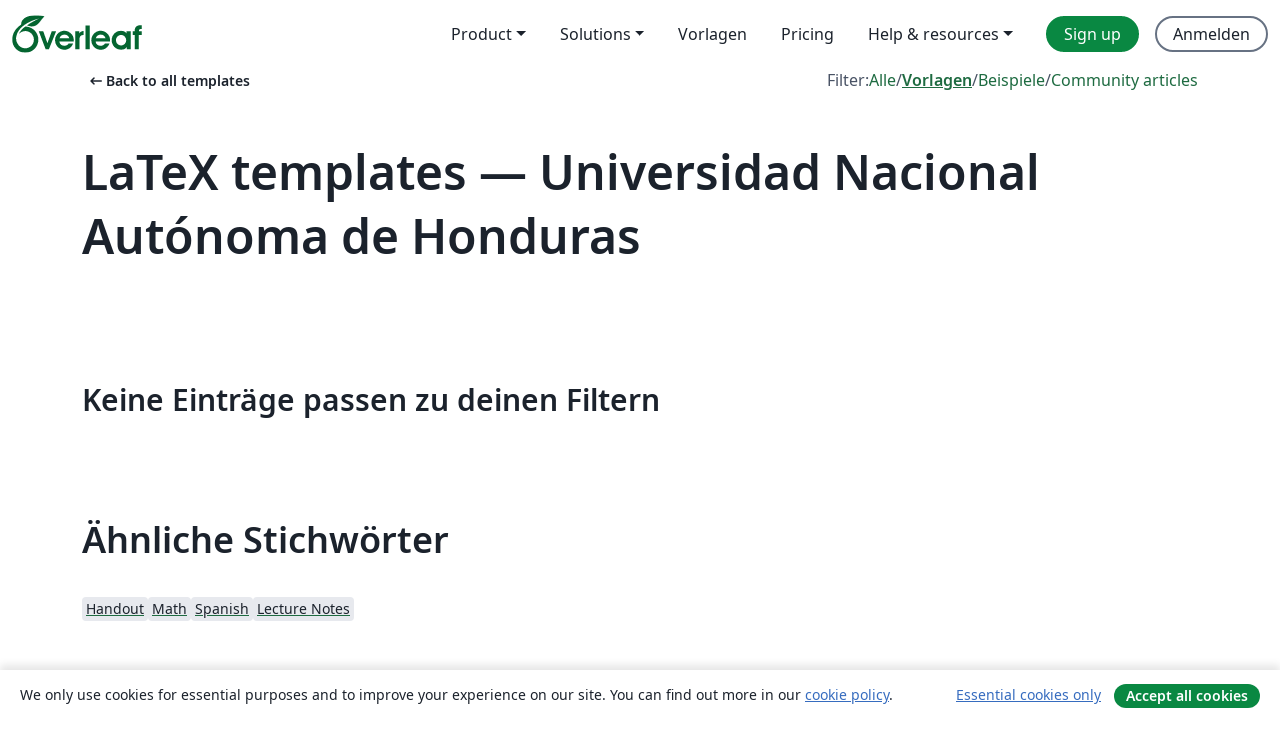

--- FILE ---
content_type: text/html; charset=utf-8
request_url: https://de.overleaf.com/latex/templates/tagged/unah
body_size: 10513
content:
<!DOCTYPE html><html lang="de"><head><title translate="no">Vorlagen - Zeitschriften, Lebensläufe, Präsentationen, Berichte und mehr - Overleaf, Online-LaTeX-Editor</title><meta name="twitter:title" content="Vorlagen - Zeitschriften, Lebensläufe, Präsentationen, Berichte und mehr"><meta name="og:title" content="Vorlagen - Zeitschriften, Lebensläufe, Präsentationen, Berichte und mehr"><meta name="description" content="Erstelle schöne Dokumente ausgehend von unserer Galerie mit LaTeX-Vorlagen für Zeitschriften, Konferenzen, Abschlussarbeiten, Berichte, Lebensläufe und vieles mehr."><meta itemprop="description" content="Erstelle schöne Dokumente ausgehend von unserer Galerie mit LaTeX-Vorlagen für Zeitschriften, Konferenzen, Abschlussarbeiten, Berichte, Lebensläufe und vieles mehr."><meta itemprop="image" content="https://cdn.overleaf.com/img/ol-brand/overleaf_og_logo.png"><meta name="image" content="https://cdn.overleaf.com/img/ol-brand/overleaf_og_logo.png"><meta itemprop="name" content="Overleaf, the Online LaTeX Editor"><meta name="twitter:card" content="summary"><meta name="twitter:site" content="@overleaf"><meta name="twitter:description" content="Ein einfach bedienbarer Online-LaTeX-Editor. Keine Installation notwendig, Zusammenarbeit in Echtzeit, Versionskontrolle, Hunderte von LaTeX-Vorlagen und mehr"><meta name="twitter:image" content="https://cdn.overleaf.com/img/ol-brand/overleaf_og_logo.png"><meta property="fb:app_id" content="400474170024644"><meta property="og:description" content="Ein einfach bedienbarer Online-LaTeX-Editor. Keine Installation notwendig, Zusammenarbeit in Echtzeit, Versionskontrolle, Hunderte von LaTeX-Vorlagen und mehr"><meta property="og:image" content="https://cdn.overleaf.com/img/ol-brand/overleaf_og_logo.png"><meta property="og:type" content="website"><meta name="viewport" content="width=device-width, initial-scale=1.0, user-scalable=yes"><link rel="icon" sizes="32x32" href="https://cdn.overleaf.com/favicon-32x32.png"><link rel="icon" sizes="16x16" href="https://cdn.overleaf.com/favicon-16x16.png"><link rel="icon" href="https://cdn.overleaf.com/favicon.svg" type="image/svg+xml"><link rel="apple-touch-icon" href="https://cdn.overleaf.com/apple-touch-icon.png"><link rel="mask-icon" href="https://cdn.overleaf.com/mask-favicon.svg" color="#046530"><link rel="canonical" href="https://de.overleaf.com/latex/templates/tagged/unah"><link rel="manifest" href="https://cdn.overleaf.com/web.sitemanifest"><link rel="stylesheet" href="https://cdn.overleaf.com/stylesheets/main-style-afe04ae5b3f262f1f6a9.css" id="main-stylesheet"><link rel="alternate" href="https://www.overleaf.com/latex/templates/tagged/unah" hreflang="en"><link rel="alternate" href="https://cs.overleaf.com/latex/templates/tagged/unah" hreflang="cs"><link rel="alternate" href="https://es.overleaf.com/latex/templates/tagged/unah" hreflang="es"><link rel="alternate" href="https://pt.overleaf.com/latex/templates/tagged/unah" hreflang="pt"><link rel="alternate" href="https://fr.overleaf.com/latex/templates/tagged/unah" hreflang="fr"><link rel="alternate" href="https://de.overleaf.com/latex/templates/tagged/unah" hreflang="de"><link rel="alternate" href="https://sv.overleaf.com/latex/templates/tagged/unah" hreflang="sv"><link rel="alternate" href="https://tr.overleaf.com/latex/templates/tagged/unah" hreflang="tr"><link rel="alternate" href="https://it.overleaf.com/latex/templates/tagged/unah" hreflang="it"><link rel="alternate" href="https://cn.overleaf.com/latex/templates/tagged/unah" hreflang="zh-CN"><link rel="alternate" href="https://no.overleaf.com/latex/templates/tagged/unah" hreflang="no"><link rel="alternate" href="https://ru.overleaf.com/latex/templates/tagged/unah" hreflang="ru"><link rel="alternate" href="https://da.overleaf.com/latex/templates/tagged/unah" hreflang="da"><link rel="alternate" href="https://ko.overleaf.com/latex/templates/tagged/unah" hreflang="ko"><link rel="alternate" href="https://ja.overleaf.com/latex/templates/tagged/unah" hreflang="ja"><link rel="preload" href="https://cdn.overleaf.com/js/de-json-77a5e61e3a5847c46741.js" as="script" nonce="/huPrpuZa4/8us2sydJ8ZA=="><script type="text/javascript" nonce="/huPrpuZa4/8us2sydJ8ZA==" id="ga-loader" data-ga-token="UA-112092690-1" data-ga-token-v4="G-RV4YBCCCWJ" data-cookie-domain=".overleaf.com" data-session-analytics-id="a90dcdf6-ed6b-43c7-ac23-0b06f64cc821">var gaSettings = document.querySelector('#ga-loader').dataset;
var gaid = gaSettings.gaTokenV4;
var gaToken = gaSettings.gaToken;
var cookieDomain = gaSettings.cookieDomain;
var sessionAnalyticsId = gaSettings.sessionAnalyticsId;
if(gaid) {
    var additionalGaConfig = sessionAnalyticsId ? { 'user_id': sessionAnalyticsId } : {};
    window.dataLayer = window.dataLayer || [];
    function gtag(){
        dataLayer.push(arguments);
    }
    gtag('js', new Date());
    gtag('config', gaid, { 'anonymize_ip': true, ...additionalGaConfig });
}
if (gaToken) {
    window.ga = window.ga || function () {
        (window.ga.q = window.ga.q || []).push(arguments);
    }, window.ga.l = 1 * new Date();
}
var loadGA = window.olLoadGA = function() {
    if (gaid) {
        var s = document.createElement('script');
        s.setAttribute('async', 'async');
        s.setAttribute('src', 'https://www.googletagmanager.com/gtag/js?id=' + gaid);
        document.querySelector('head').append(s);
    } 
    if (gaToken) {
        (function(i,s,o,g,r,a,m){i['GoogleAnalyticsObject']=r;i[r]=i[r]||function(){
        (i[r].q=i[r].q||[]).push(arguments)},i[r].l=1*new Date();a=s.createElement(o),
        m=s.getElementsByTagName(o)[0];a.async=1;a.src=g;m.parentNode.insertBefore(a,m)
        })(window,document,'script','//www.google-analytics.com/analytics.js','ga');
        ga('create', gaToken, cookieDomain.replace(/^\./, ""));
        ga('set', 'anonymizeIp', true);
        if (sessionAnalyticsId) {
            ga('set', 'userId', sessionAnalyticsId);
        }
        ga('send', 'pageview');
    }
};
// Check if consent given (features/cookie-banner)
var oaCookie = document.cookie.split('; ').find(function(cookie) {
    return cookie.startsWith('oa=');
});
if(oaCookie) {
    var oaCookieValue = oaCookie.split('=')[1];
    if(oaCookieValue === '1') {
        loadGA();
    }
}
</script><meta name="ol-csrfToken" content="I3O4x3Xj-YKaWV3_TMTLjj_nQKlCng7RTHqg"><meta name="ol-baseAssetPath" content="https://cdn.overleaf.com/"><meta name="ol-mathJaxPath" content="/js/libs/mathjax-3.2.2/es5/tex-svg-full.js"><meta name="ol-dictionariesRoot" content="/js/dictionaries/0.0.3/"><meta name="ol-usersEmail" content=""><meta name="ol-ab" data-type="json" content="{}"><meta name="ol-user_id"><meta name="ol-i18n" data-type="json" content="{&quot;currentLangCode&quot;:&quot;de&quot;}"><meta name="ol-ExposedSettings" data-type="json" content="{&quot;isOverleaf&quot;:true,&quot;appName&quot;:&quot;Overleaf&quot;,&quot;adminEmail&quot;:&quot;support@overleaf.com&quot;,&quot;dropboxAppName&quot;:&quot;Overleaf&quot;,&quot;ieeeBrandId&quot;:15,&quot;hasAffiliationsFeature&quot;:true,&quot;hasSamlFeature&quot;:true,&quot;samlInitPath&quot;:&quot;/saml/ukamf/init&quot;,&quot;hasLinkUrlFeature&quot;:true,&quot;hasLinkedProjectFileFeature&quot;:true,&quot;hasLinkedProjectOutputFileFeature&quot;:true,&quot;siteUrl&quot;:&quot;https://www.overleaf.com&quot;,&quot;emailConfirmationDisabled&quot;:false,&quot;maxEntitiesPerProject&quot;:2000,&quot;maxUploadSize&quot;:52428800,&quot;projectUploadTimeout&quot;:120000,&quot;recaptchaSiteKey&quot;:&quot;6LebiTwUAAAAAMuPyjA4pDA4jxPxPe2K9_ndL74Q&quot;,&quot;recaptchaDisabled&quot;:{&quot;invite&quot;:true,&quot;login&quot;:false,&quot;passwordReset&quot;:false,&quot;register&quot;:false,&quot;addEmail&quot;:false},&quot;textExtensions&quot;:[&quot;tex&quot;,&quot;latex&quot;,&quot;sty&quot;,&quot;cls&quot;,&quot;bst&quot;,&quot;bib&quot;,&quot;bibtex&quot;,&quot;txt&quot;,&quot;tikz&quot;,&quot;mtx&quot;,&quot;rtex&quot;,&quot;md&quot;,&quot;asy&quot;,&quot;lbx&quot;,&quot;bbx&quot;,&quot;cbx&quot;,&quot;m&quot;,&quot;lco&quot;,&quot;dtx&quot;,&quot;ins&quot;,&quot;ist&quot;,&quot;def&quot;,&quot;clo&quot;,&quot;ldf&quot;,&quot;rmd&quot;,&quot;lua&quot;,&quot;gv&quot;,&quot;mf&quot;,&quot;yml&quot;,&quot;yaml&quot;,&quot;lhs&quot;,&quot;mk&quot;,&quot;xmpdata&quot;,&quot;cfg&quot;,&quot;rnw&quot;,&quot;ltx&quot;,&quot;inc&quot;],&quot;editableFilenames&quot;:[&quot;latexmkrc&quot;,&quot;.latexmkrc&quot;,&quot;makefile&quot;,&quot;gnumakefile&quot;],&quot;validRootDocExtensions&quot;:[&quot;tex&quot;,&quot;Rtex&quot;,&quot;ltx&quot;,&quot;Rnw&quot;],&quot;fileIgnorePattern&quot;:&quot;**/{{__MACOSX,.git,.texpadtmp,.R}{,/**},.!(latexmkrc),*.{dvi,aux,log,toc,out,pdfsync,synctex,synctex(busy),fdb_latexmk,fls,nlo,ind,glo,gls,glg,bbl,blg,doc,docx,gz,swp}}&quot;,&quot;sentryAllowedOriginRegex&quot;:&quot;^(https://[a-z]+\\\\.overleaf.com|https://cdn.overleaf.com|https://compiles.overleafusercontent.com)/&quot;,&quot;sentryDsn&quot;:&quot;https://4f0989f11cb54142a5c3d98b421b930a@app.getsentry.com/34706&quot;,&quot;sentryEnvironment&quot;:&quot;production&quot;,&quot;sentryRelease&quot;:&quot;a74f1beed86610c01fe6f5f991f3a1d9c057252a&quot;,&quot;hotjarId&quot;:&quot;5148484&quot;,&quot;hotjarVersion&quot;:&quot;6&quot;,&quot;enableSubscriptions&quot;:true,&quot;gaToken&quot;:&quot;UA-112092690-1&quot;,&quot;gaTokenV4&quot;:&quot;G-RV4YBCCCWJ&quot;,&quot;propensityId&quot;:&quot;propensity-001384&quot;,&quot;cookieDomain&quot;:&quot;.overleaf.com&quot;,&quot;templateLinks&quot;:[{&quot;name&quot;:&quot;Journal articles&quot;,&quot;url&quot;:&quot;/gallery/tagged/academic-journal&quot;,&quot;trackingKey&quot;:&quot;academic-journal&quot;},{&quot;name&quot;:&quot;Books&quot;,&quot;url&quot;:&quot;/gallery/tagged/book&quot;,&quot;trackingKey&quot;:&quot;book&quot;},{&quot;name&quot;:&quot;Formal letters&quot;,&quot;url&quot;:&quot;/gallery/tagged/formal-letter&quot;,&quot;trackingKey&quot;:&quot;formal-letter&quot;},{&quot;name&quot;:&quot;Assignments&quot;,&quot;url&quot;:&quot;/gallery/tagged/homework&quot;,&quot;trackingKey&quot;:&quot;homework-assignment&quot;},{&quot;name&quot;:&quot;Posters&quot;,&quot;url&quot;:&quot;/gallery/tagged/poster&quot;,&quot;trackingKey&quot;:&quot;poster&quot;},{&quot;name&quot;:&quot;Presentations&quot;,&quot;url&quot;:&quot;/gallery/tagged/presentation&quot;,&quot;trackingKey&quot;:&quot;presentation&quot;},{&quot;name&quot;:&quot;Reports&quot;,&quot;url&quot;:&quot;/gallery/tagged/report&quot;,&quot;trackingKey&quot;:&quot;lab-report&quot;},{&quot;name&quot;:&quot;CVs and résumés&quot;,&quot;url&quot;:&quot;/gallery/tagged/cv&quot;,&quot;trackingKey&quot;:&quot;cv&quot;},{&quot;name&quot;:&quot;Theses&quot;,&quot;url&quot;:&quot;/gallery/tagged/thesis&quot;,&quot;trackingKey&quot;:&quot;thesis&quot;},{&quot;name&quot;:&quot;view_all&quot;,&quot;url&quot;:&quot;/latex/templates&quot;,&quot;trackingKey&quot;:&quot;view-all&quot;}],&quot;labsEnabled&quot;:true,&quot;wikiEnabled&quot;:true,&quot;templatesEnabled&quot;:true,&quot;cioWriteKey&quot;:&quot;2530db5896ec00db632a&quot;,&quot;cioSiteId&quot;:&quot;6420c27bb72163938e7d&quot;,&quot;linkedInInsightsPartnerId&quot;:&quot;7472905&quot;}"><meta name="ol-splitTestVariants" data-type="json" content="{&quot;hotjar-marketing&quot;:&quot;default&quot;}"><meta name="ol-splitTestInfo" data-type="json" content="{&quot;hotjar-marketing&quot;:{&quot;phase&quot;:&quot;release&quot;,&quot;badgeInfo&quot;:{&quot;tooltipText&quot;:&quot;&quot;,&quot;url&quot;:&quot;&quot;}}}"><meta name="ol-algolia" data-type="json" content="{&quot;appId&quot;:&quot;SK53GL4JLY&quot;,&quot;apiKey&quot;:&quot;9ac63d917afab223adbd2cd09ad0eb17&quot;,&quot;indexes&quot;:{&quot;wiki&quot;:&quot;learn-wiki&quot;,&quot;gallery&quot;:&quot;gallery-production&quot;}}"><meta name="ol-isManagedAccount" data-type="boolean"><meta name="ol-shouldLoadHotjar" data-type="boolean"><meta name="ol-galleryTagName" data-type="string" content="unah"></head><body class="website-redesign" data-theme="default"><a class="skip-to-content" href="#main-content">Zum Inhalt springen</a><nav class="navbar navbar-default navbar-main navbar-expand-lg website-redesign-navbar" aria-label="Primary"><div class="container-fluid navbar-container"><div class="navbar-header"><a class="navbar-brand" href="/" aria-label="Overleaf"><div class="navbar-logo"></div></a></div><button class="navbar-toggler collapsed" id="navbar-toggle-btn" type="button" data-bs-toggle="collapse" data-bs-target="#navbar-main-collapse" aria-controls="navbar-main-collapse" aria-expanded="false" aria-label="Toggle Navigation"><span class="material-symbols" aria-hidden="true" translate="no">menu</span></button><div class="navbar-collapse collapse" id="navbar-main-collapse"><ul class="nav navbar-nav navbar-right ms-auto" role="menubar"><!-- loop over header_extras--><li class="dropdown subdued" role="none"><button class="dropdown-toggle" aria-haspopup="true" aria-expanded="false" data-bs-toggle="dropdown" role="menuitem" event-tracking="menu-expand" event-tracking-mb="true" event-tracking-trigger="click" event-segmentation="{&quot;item&quot;:&quot;product&quot;,&quot;location&quot;:&quot;top-menu&quot;}">Product</button><ul class="dropdown-menu dropdown-menu-end" role="menu"><li role="none"><a class="dropdown-item" role="menuitem" href="/about/features-overview" event-tracking="menu-click" event-tracking-mb="true" event-tracking-trigger="click" event-segmentation='{"item":"premium-features","location":"top-menu"}'>Features</a></li><li role="none"><a class="dropdown-item" role="menuitem" href="/about/ai-features" event-tracking="menu-click" event-tracking-mb="true" event-tracking-trigger="click" event-segmentation='{"item":"ai-features","location":"top-menu"}'>AI</a></li></ul></li><li class="dropdown subdued" role="none"><button class="dropdown-toggle" aria-haspopup="true" aria-expanded="false" data-bs-toggle="dropdown" role="menuitem" event-tracking="menu-expand" event-tracking-mb="true" event-tracking-trigger="click" event-segmentation="{&quot;item&quot;:&quot;solutions&quot;,&quot;location&quot;:&quot;top-menu&quot;}">Solutions</button><ul class="dropdown-menu dropdown-menu-end" role="menu"><li role="none"><a class="dropdown-item" role="menuitem" href="/for/enterprises" event-tracking="menu-click" event-tracking-mb="true" event-tracking-trigger="click" event-segmentation='{"item":"enterprises","location":"top-menu"}'>For business</a></li><li role="none"><a class="dropdown-item" role="menuitem" href="/for/universities" event-tracking="menu-click" event-tracking-mb="true" event-tracking-trigger="click" event-segmentation='{"item":"universities","location":"top-menu"}'>Für Universitäten</a></li><li role="none"><a class="dropdown-item" role="menuitem" href="/for/government" event-tracking="menu-click" event-tracking-mb="true" event-tracking-trigger="click" event-segmentation='{"item":"government","location":"top-menu"}'>For government</a></li><li role="none"><a class="dropdown-item" role="menuitem" href="/for/publishers" event-tracking="menu-click" event-tracking-mb="true" event-tracking-trigger="click" event-segmentation='{"item":"publishers","location":"top-menu"}'>Für Verlage</a></li><li role="none"><a class="dropdown-item" role="menuitem" href="/about/customer-stories" event-tracking="menu-click" event-tracking-mb="true" event-tracking-trigger="click" event-segmentation='{"item":"customer-stories","location":"top-menu"}'>Customer stories</a></li></ul></li><li class="subdued" role="none"><a class="nav-link subdued" role="menuitem" href="/latex/templates" event-tracking="menu-click" event-tracking-mb="true" event-tracking-trigger="click" event-segmentation='{"item":"templates","location":"top-menu"}'>Vorlagen</a></li><li class="subdued" role="none"><a class="nav-link subdued" role="menuitem" href="/user/subscription/plans" event-tracking="menu-click" event-tracking-mb="true" event-tracking-trigger="click" event-segmentation='{"item":"pricing","location":"top-menu"}'>Pricing</a></li><li class="dropdown subdued nav-item-help" role="none"><button class="dropdown-toggle" aria-haspopup="true" aria-expanded="false" data-bs-toggle="dropdown" role="menuitem" event-tracking="menu-expand" event-tracking-mb="true" event-tracking-trigger="click" event-segmentation="{&quot;item&quot;:&quot;help-and-resources&quot;,&quot;location&quot;:&quot;top-menu&quot;}">Help & resources</button><ul class="dropdown-menu dropdown-menu-end" role="menu"><li role="none"><a class="dropdown-item" role="menuitem" href="/learn" event-tracking="menu-click" event-tracking-mb="true" event-tracking-trigger="click" event-segmentation='{"item":"learn","location":"top-menu"}'>Dokumentation</a></li><li role="none"><a class="dropdown-item" role="menuitem" href="/for/community/resources" event-tracking="menu-click" event-tracking-mb="true" event-tracking-trigger="click" event-segmentation='{"item":"help-guides","location":"top-menu"}'>Help guides</a></li><li role="none"><a class="dropdown-item" role="menuitem" href="/about/why-latex" event-tracking="menu-click" event-tracking-mb="true" event-tracking-trigger="click" event-segmentation='{"item":"why-latex","location":"top-menu"}'>Why LaTeX?</a></li><li role="none"><a class="dropdown-item" role="menuitem" href="/blog" event-tracking="menu-click" event-tracking-mb="true" event-tracking-trigger="click" event-segmentation='{"item":"blog","location":"top-menu"}'>Blog</a></li><li role="none"><a class="dropdown-item" role="menuitem" data-ol-open-contact-form-modal="contact-us" data-bs-target="#contactUsModal" href data-bs-toggle="modal" event-tracking="menu-click" event-tracking-mb="true" event-tracking-trigger="click" event-segmentation='{"item":"contact","location":"top-menu"}'><span>Kontaktiere uns</span></a></li></ul></li><!-- logged out--><!-- register link--><li class="primary" role="none"><a class="nav-link" role="menuitem" href="/register" event-tracking="menu-click" event-tracking-action="clicked" event-tracking-trigger="click" event-tracking-mb="true" event-segmentation='{"page":"/latex/templates/tagged/unah","item":"register","location":"top-menu"}'>Sign up</a></li><!-- login link--><li role="none"><a class="nav-link" role="menuitem" href="/login" event-tracking="menu-click" event-tracking-action="clicked" event-tracking-trigger="click" event-tracking-mb="true" event-segmentation='{"page":"/latex/templates/tagged/unah","item":"login","location":"top-menu"}'>Anmelden</a></li><!-- projects link and account menu--></ul></div></div></nav><main class="gallery gallery-tagged content content-page" id="main-content"><div class="container"><div class="tagged-header-container"><div class="row"><div class="col-xl-6 col-lg-5"><a class="previous-page-link" href="/latex/templates"><span class="material-symbols material-symbols-rounded" aria-hidden="true" translate="no">arrow_left_alt</span>Back to all templates</a></div><div class="col-xl-6 col-lg-7"><div class="gallery-filters"><span>Filter:</span><a href="/gallery/tagged/unah">Alle</a><span aria-hidden="true">/</span><a class="active" href="/latex/templates/tagged/unah">Vorlagen</a><span aria-hidden="true">/</span><a href="/latex/examples/tagged/unah">Beispiele</a><span aria-hidden="true">/</span><a href="/articles/tagged/unah">Community articles</a></div></div><div class="col-md-12"><h1 class="gallery-title">LaTeX templates — Universidad Nacional Autónoma de Honduras</h1></div></div><div class="row"><div class="col-lg-8"><p class="gallery-summary"></p></div></div></div><p class="no-articles-matching">Keine Einträge passen zu deinen Filtern</p><div class="row related-tags-header"><div class="col"><h2>Ähnliche Stichwörter</h2></div></div><div class="row"><div class="col"><ul class="related-tags badge-link-list" id="related-tags"><li><a class="badge-link badge-link-light col-auto" href="/latex/templates/tagged/handout"><span class="badge text-dark bg-light"><span class="badge-content" data-bs-title="Handout" data-badge-tooltip data-bs-placement="bottom">Handout</span></span></a></li><li><a class="badge-link badge-link-light col-auto" href="/latex/templates/tagged/math"><span class="badge text-dark bg-light"><span class="badge-content" data-bs-title="Math" data-badge-tooltip data-bs-placement="bottom">Math</span></span></a></li><li><a class="badge-link badge-link-light col-auto" href="/latex/templates/tagged/spanish"><span class="badge text-dark bg-light"><span class="badge-content" data-bs-title="Spanish" data-badge-tooltip data-bs-placement="bottom">Spanish</span></span></a></li><li><a class="badge-link badge-link-light col-auto" href="/latex/templates/tagged/lecture-notes"><span class="badge text-dark bg-light"><span class="badge-content" data-bs-title="Lecture Notes" data-badge-tooltip data-bs-placement="bottom">Lecture Notes</span></span></a></li></ul></div></div><div class="row show-more-tags d-none" id="more-tags-container"><div class="col-auto"><button class="btn btn-sm btn-secondary" id="more-tags" aria-controls="related-tags">Show more</button></div></div><div class="row"><div class="col-12"><div class="begin-now-card"><div class="card card-pattern"><div class="card-body"><p class="dm-mono"><span class="font-size-display-xs"><span class="text-purple-bright">\begin</span><wbr><span class="text-green-bright">{</span><span>now</span><span class="text-green-bright">}</span></span></p><p>Discover why over 25 million people worldwide trust Overleaf with their work.</p><p class="card-links"><a class="btn btn-primary card-link" href="/register">Sign up for free</a><a class="btn card-link btn-secondary" href="/user/subscription/plans">Explore all plans</a></p></div></div></div></div></div></div></main><footer class="fat-footer hidden-print website-redesign-fat-footer"><div class="fat-footer-container"><div class="fat-footer-sections"><div class="footer-section" id="footer-brand"><a class="footer-brand" href="/" aria-label="Overleaf"></a></div><div class="footer-section"><h2 class="footer-section-heading">Über uns</h2><ul class="list-unstyled"><li><a href="/about">Über uns</a></li><li><a href="https://digitalscience.pinpointhq.com/">Karriere</a></li><li><a href="/blog">Blog</a></li></ul></div><div class="footer-section"><h2 class="footer-section-heading">Solutions</h2><ul class="list-unstyled"><li><a href="/for/enterprises">For business</a></li><li><a href="/for/universities">Für Universitäten</a></li><li><a href="/for/government">For government</a></li><li><a href="/for/publishers">Für Verlage</a></li><li><a href="/about/customer-stories">Customer stories</a></li></ul></div><div class="footer-section"><h2 class="footer-section-heading">Lernen</h2><ul class="list-unstyled"><li><a href="/learn/latex/Learn_LaTeX_in_30_minutes">LaTeX in 30 Minuten</a></li><li><a href="/latex/templates">Vorlagen</a></li><li><a href="/events/webinars">Webinare</a></li><li><a href="/learn/latex/Tutorials">Tutorials</a></li><li><a href="/learn/latex/Inserting_Images">So fügst du Bilder ein</a></li><li><a href="/learn/latex/Tables">So erstellst du Tabellen</a></li></ul></div><div class="footer-section"><h2 class="footer-section-heading">Pricing</h2><ul class="list-unstyled"><li><a href="/user/subscription/plans?itm_referrer=footer-for-indv">For individuals</a></li><li><a href="/user/subscription/plans?plan=group&amp;itm_referrer=footer-for-groups">For groups and organizations</a></li><li><a href="/user/subscription/plans?itm_referrer=footer-for-students#student-annual">Für Studierende</a></li></ul></div><div class="footer-section"><h2 class="footer-section-heading">Mach mit</h2><ul class="list-unstyled"><li><a href="https://forms.gle/67PSpN1bLnjGCmPQ9">Teile uns deine Meinung mit</a></li></ul></div><div class="footer-section"><h2 class="footer-section-heading">Hilfe</h2><ul class="list-unstyled"><li><a href="/learn">Dokumentation </a></li><li><a href="/contact">Kontaktiere uns </a></li><li><a href="https://status.overleaf.com/">Website-Status</a></li></ul></div></div><div class="fat-footer-base"><div class="fat-footer-base-section fat-footer-base-meta"><div class="fat-footer-base-item"><div class="fat-footer-base-copyright">© 2026 Overleaf</div><a href="/legal">Datenschutz und Nutzungsbedingungen</a><a href="https://www.digital-science.com/security-certifications/">Compliance</a></div><ul class="fat-footer-base-item list-unstyled fat-footer-base-language"><li class="dropdown dropup subdued language-picker" dropdown><button class="btn btn-link btn-inline-link" id="language-picker-toggle" dropdown-toggle data-ol-lang-selector-tooltip data-bs-toggle="dropdown" aria-haspopup="true" aria-expanded="false" aria-label="Select Sprache" tooltip="Sprache" title="Sprache"><span class="material-symbols" aria-hidden="true" translate="no">translate</span>&nbsp;<span class="language-picker-text">Deutsch</span></button><ul class="dropdown-menu dropdown-menu-sm-width" role="menu" aria-labelledby="language-picker-toggle"><li class="dropdown-header">Sprache</li><li class="lng-option"><a class="menu-indent dropdown-item" href="https://www.overleaf.com/latex/templates/tagged/unah" role="menuitem" aria-selected="false">English</a></li><li class="lng-option"><a class="menu-indent dropdown-item" href="https://cs.overleaf.com/latex/templates/tagged/unah" role="menuitem" aria-selected="false">Čeština</a></li><li class="lng-option"><a class="menu-indent dropdown-item" href="https://es.overleaf.com/latex/templates/tagged/unah" role="menuitem" aria-selected="false">Español</a></li><li class="lng-option"><a class="menu-indent dropdown-item" href="https://pt.overleaf.com/latex/templates/tagged/unah" role="menuitem" aria-selected="false">Português</a></li><li class="lng-option"><a class="menu-indent dropdown-item" href="https://fr.overleaf.com/latex/templates/tagged/unah" role="menuitem" aria-selected="false">Français</a></li><li class="lng-option"><a class="menu-indent dropdown-item active" href="https://de.overleaf.com/latex/templates/tagged/unah" role="menuitem" aria-selected="true">Deutsch<span class="material-symbols dropdown-item-trailing-icon" aria-hidden="true" translate="no">check</span></a></li><li class="lng-option"><a class="menu-indent dropdown-item" href="https://sv.overleaf.com/latex/templates/tagged/unah" role="menuitem" aria-selected="false">Svenska</a></li><li class="lng-option"><a class="menu-indent dropdown-item" href="https://tr.overleaf.com/latex/templates/tagged/unah" role="menuitem" aria-selected="false">Türkçe</a></li><li class="lng-option"><a class="menu-indent dropdown-item" href="https://it.overleaf.com/latex/templates/tagged/unah" role="menuitem" aria-selected="false">Italiano</a></li><li class="lng-option"><a class="menu-indent dropdown-item" href="https://cn.overleaf.com/latex/templates/tagged/unah" role="menuitem" aria-selected="false">简体中文</a></li><li class="lng-option"><a class="menu-indent dropdown-item" href="https://no.overleaf.com/latex/templates/tagged/unah" role="menuitem" aria-selected="false">Norsk</a></li><li class="lng-option"><a class="menu-indent dropdown-item" href="https://ru.overleaf.com/latex/templates/tagged/unah" role="menuitem" aria-selected="false">Русский</a></li><li class="lng-option"><a class="menu-indent dropdown-item" href="https://da.overleaf.com/latex/templates/tagged/unah" role="menuitem" aria-selected="false">Dansk</a></li><li class="lng-option"><a class="menu-indent dropdown-item" href="https://ko.overleaf.com/latex/templates/tagged/unah" role="menuitem" aria-selected="false">한국어</a></li><li class="lng-option"><a class="menu-indent dropdown-item" href="https://ja.overleaf.com/latex/templates/tagged/unah" role="menuitem" aria-selected="false">日本語</a></li></ul></li></ul></div><div class="fat-footer-base-section fat-footer-base-social"><div class="fat-footer-base-item"><a class="fat-footer-social x-logo" href="https://x.com/overleaf"><svg xmlns="http://www.w3.org/2000/svg" viewBox="0 0 1200 1227" height="25"><path d="M714.163 519.284L1160.89 0H1055.03L667.137 450.887L357.328 0H0L468.492 681.821L0 1226.37H105.866L515.491 750.218L842.672 1226.37H1200L714.137 519.284H714.163ZM569.165 687.828L521.697 619.934L144.011 79.6944H306.615L611.412 515.685L658.88 583.579L1055.08 1150.3H892.476L569.165 687.854V687.828Z"></path></svg><span class="visually-hidden">Overleaf bei X</span></a><a class="fat-footer-social facebook-logo" href="https://www.facebook.com/overleaf.editor"><svg xmlns="http://www.w3.org/2000/svg" viewBox="0 0 666.66668 666.66717" height="25"><defs><clipPath id="a" clipPathUnits="userSpaceOnUse"><path d="M0 700h700V0H0Z"></path></clipPath></defs><g clip-path="url(#a)" transform="matrix(1.33333 0 0 -1.33333 -133.333 800)"><path class="background" d="M0 0c0 138.071-111.929 250-250 250S-500 138.071-500 0c0-117.245 80.715-215.622 189.606-242.638v166.242h-51.552V0h51.552v32.919c0 85.092 38.508 124.532 122.048 124.532 15.838 0 43.167-3.105 54.347-6.211V81.986c-5.901.621-16.149.932-28.882.932-40.993 0-56.832-15.528-56.832-55.9V0h81.659l-14.028-76.396h-67.631v-171.773C-95.927-233.218 0-127.818 0 0" fill="#0866ff" transform="translate(600 350)"></path><path class="text" d="m0 0 14.029 76.396H-67.63v27.019c0 40.372 15.838 55.899 56.831 55.899 12.733 0 22.981-.31 28.882-.931v69.253c-11.18 3.106-38.509 6.212-54.347 6.212-83.539 0-122.048-39.441-122.048-124.533V76.396h-51.552V0h51.552v-166.242a250.559 250.559 0 0 1 60.394-7.362c10.254 0 20.358.632 30.288 1.831V0Z" fill="#fff" transform="translate(447.918 273.604)"></path></g></svg><span class="visually-hidden">Overleaf bei Facebook</span></a><a class="fat-footer-social linkedin-logo" href="https://www.linkedin.com/company/writelatex-limited"><svg xmlns="http://www.w3.org/2000/svg" viewBox="0 0 72 72" height="25"><g fill="none" fill-rule="evenodd"><path class="background" fill="#0B66C3" d="M8 72h56a8 8 0 0 0 8-8V8a8 8 0 0 0-8-8H8a8 8 0 0 0-8 8v56a8 8 0 0 0 8 8"></path><path class="text" fill="#FFF" d="M62 62H51.316V43.802c0-4.99-1.896-7.777-5.845-7.777-4.296 0-6.54 2.901-6.54 7.777V62H28.632V27.333H38.93v4.67s3.096-5.729 10.453-5.729c7.353 0 12.617 4.49 12.617 13.777zM16.35 22.794c-3.508 0-6.35-2.864-6.35-6.397C10 12.864 12.842 10 16.35 10c3.507 0 6.347 2.864 6.347 6.397 0 3.533-2.84 6.397-6.348 6.397ZM11.032 62h10.736V27.333H11.033V62"></path></g></svg><span class="visually-hidden">Overleaf bei LinkedIn</span></a></div></div></div></div></footer><section class="cookie-banner hidden-print hidden" aria-label="Cookie banner"><div class="cookie-banner-content">We only use cookies for essential purposes and to improve your experience on our site. You can find out more in our <a href="/legal#Cookies">cookie policy</a>.</div><div class="cookie-banner-actions"><button class="btn btn-link btn-sm" type="button" data-ol-cookie-banner-set-consent="essential">Essential cookies only</button><button class="btn btn-primary btn-sm" type="button" data-ol-cookie-banner-set-consent="all">Accept all cookies</button></div></section><div class="modal fade" id="contactUsModal" tabindex="-1" aria-labelledby="contactUsModalLabel" data-ol-contact-form-modal="contact-us"><div class="modal-dialog"><form name="contactForm" data-ol-async-form data-ol-contact-form data-ol-contact-form-with-search="true" role="form" aria-label="Kontaktiere uns" action="/support"><input name="inbox" type="hidden" value="support"><div class="modal-content"><div class="modal-header"><h4 class="modal-title" id="contactUsModalLabel">Kontaktiere uns</h4><button class="btn-close" type="button" data-bs-dismiss="modal" aria-label="Schließen"><span aria-hidden="true"></span></button></div><div class="modal-body"><div data-ol-not-sent><div class="modal-form-messages"><div class="form-messages-bottom-margin" data-ol-form-messages-new-style="" role="alert"></div><div class="notification notification-type-error" hidden data-ol-custom-form-message="error_performing_request" role="alert" aria-live="polite"><div class="notification-icon"><span class="material-symbols" aria-hidden="true" translate="no">error</span></div><div class="notification-content text-left">Es ist ein Fehler aufgetreten. Bitte versuche es erneut..</div></div></div><label class="form-label" for="contact-us-email-533">E-Mail</label><div class="mb-3"><input class="form-control" name="email" id="contact-us-email-533" required type="email" spellcheck="false" maxlength="255" value="" data-ol-contact-form-email-input></div><div class="form-group"><label class="form-label" for="contact-us-subject-533">Betreff</label><div class="mb-3"><input class="form-control" name="subject" id="contact-us-subject-533" required autocomplete="off" maxlength="255"><div data-ol-search-results-wrapper hidden><ul class="dropdown-menu contact-suggestions-dropdown show" data-ol-search-results aria-role="region" aria-label="Hilfeartikel passend zu deinem Thema"><li class="dropdown-header">Hast du dir schon <a href="/learn/kb" target="_blank">Wissensdatenbank</a> angeschaut?</li><li><hr class="dropdown-divider"></li><div data-ol-search-results-container></div></ul></div></div></div><label class="form-label" for="contact-us-sub-subject-533">What do you need help with?</label><div class="mb-3"><select class="form-select" name="subSubject" id="contact-us-sub-subject-533" required autocomplete="off"><option selected disabled>Please select…</option><option>Using LaTeX</option><option>Using the Overleaf Editor</option><option>Using Writefull</option><option>Logging in or managing your account</option><option>Managing your subscription</option><option>Using premium features</option><option>Contacting the Sales team</option><option>Other</option></select></div><label class="form-label" for="contact-us-project-url-533">Betroffene Projekt-URL (Freiwillig)</label><div class="mb-3"><input class="form-control" name="projectUrl" id="contact-us-project-url-533"></div><label class="form-label" for="contact-us-message-533">Let us know how we can help</label><div class="mb-3"><textarea class="form-control contact-us-modal-textarea" name="message" id="contact-us-message-533" required type="text"></textarea></div><div class="mb-3 d-none"><label class="visually-hidden" for="important-message">Important message</label><input class="form-control" name="important_message" id="important-message"></div></div><div class="mt-2" data-ol-sent hidden><h5 class="message-received">Message received</h5><p>Thanks for getting in touch. Our team will get back to you by email as soon as possible.</p><p>Email:&nbsp;<span data-ol-contact-form-thank-you-email></span></p></div></div><div class="modal-footer" data-ol-not-sent><button class="btn btn-primary" type="submit" data-ol-disabled-inflight event-tracking="form-submitted-contact-us" event-tracking-mb="true" event-tracking-trigger="click" event-segmentation="{&quot;location&quot;:&quot;contact-us-form&quot;}"><span data-ol-inflight="idle">Send message</span><span hidden data-ol-inflight="pending">Wird gesendet&hellip;</span></button></div></div></form></div></div></body><script type="text/javascript" nonce="/huPrpuZa4/8us2sydJ8ZA==" src="https://cdn.overleaf.com/js/runtime-c14cc83d2017fb903102.js"></script><script type="text/javascript" nonce="/huPrpuZa4/8us2sydJ8ZA==" src="https://cdn.overleaf.com/js/27582-79e5ed8c65f6833386ec.js"></script><script type="text/javascript" nonce="/huPrpuZa4/8us2sydJ8ZA==" src="https://cdn.overleaf.com/js/29088-e3f6cf68f932ee256fec.js"></script><script type="text/javascript" nonce="/huPrpuZa4/8us2sydJ8ZA==" src="https://cdn.overleaf.com/js/8732-61de629a6fc4a719a5e1.js"></script><script type="text/javascript" nonce="/huPrpuZa4/8us2sydJ8ZA==" src="https://cdn.overleaf.com/js/11229-f88489299ead995b1003.js"></script><script type="text/javascript" nonce="/huPrpuZa4/8us2sydJ8ZA==" src="https://cdn.overleaf.com/js/bootstrap-6faaf78625873fafb726.js"></script><script type="text/javascript" nonce="/huPrpuZa4/8us2sydJ8ZA==" src="https://cdn.overleaf.com/js/27582-79e5ed8c65f6833386ec.js"></script><script type="text/javascript" nonce="/huPrpuZa4/8us2sydJ8ZA==" src="https://cdn.overleaf.com/js/29088-e3f6cf68f932ee256fec.js"></script><script type="text/javascript" nonce="/huPrpuZa4/8us2sydJ8ZA==" src="https://cdn.overleaf.com/js/62382-0a4f25c3829fc56de629.js"></script><script type="text/javascript" nonce="/huPrpuZa4/8us2sydJ8ZA==" src="https://cdn.overleaf.com/js/16164-b8450ba94d9bab0bbae1.js"></script><script type="text/javascript" nonce="/huPrpuZa4/8us2sydJ8ZA==" src="https://cdn.overleaf.com/js/45250-424aec613d067a9a3e96.js"></script><script type="text/javascript" nonce="/huPrpuZa4/8us2sydJ8ZA==" src="https://cdn.overleaf.com/js/24686-731b5e0a16bfe66018de.js"></script><script type="text/javascript" nonce="/huPrpuZa4/8us2sydJ8ZA==" src="https://cdn.overleaf.com/js/99612-000be62f228c87d764b4.js"></script><script type="text/javascript" nonce="/huPrpuZa4/8us2sydJ8ZA==" src="https://cdn.overleaf.com/js/8732-61de629a6fc4a719a5e1.js"></script><script type="text/javascript" nonce="/huPrpuZa4/8us2sydJ8ZA==" src="https://cdn.overleaf.com/js/26348-e10ddc0eb984edb164b0.js"></script><script type="text/javascript" nonce="/huPrpuZa4/8us2sydJ8ZA==" src="https://cdn.overleaf.com/js/56215-8bbbe2cf23164e6294c4.js"></script><script type="text/javascript" nonce="/huPrpuZa4/8us2sydJ8ZA==" src="https://cdn.overleaf.com/js/22204-a9cc5e83c68d63a4e85e.js"></script><script type="text/javascript" nonce="/huPrpuZa4/8us2sydJ8ZA==" src="https://cdn.overleaf.com/js/47304-61d200ba111e63e2d34c.js"></script><script type="text/javascript" nonce="/huPrpuZa4/8us2sydJ8ZA==" src="https://cdn.overleaf.com/js/97910-33b5ae496770c42a6456.js"></script><script type="text/javascript" nonce="/huPrpuZa4/8us2sydJ8ZA==" src="https://cdn.overleaf.com/js/84586-354bd17e13382aba4161.js"></script><script type="text/javascript" nonce="/huPrpuZa4/8us2sydJ8ZA==" src="https://cdn.overleaf.com/js/97519-6759d15ea9ad7f4d6c85.js"></script><script type="text/javascript" nonce="/huPrpuZa4/8us2sydJ8ZA==" src="https://cdn.overleaf.com/js/81920-0120c779815f6c20abc9.js"></script><script type="text/javascript" nonce="/huPrpuZa4/8us2sydJ8ZA==" src="https://cdn.overleaf.com/js/99420-f66284da885ccc272b79.js"></script><script type="text/javascript" nonce="/huPrpuZa4/8us2sydJ8ZA==" src="https://cdn.overleaf.com/js/11229-f88489299ead995b1003.js"></script><script type="text/javascript" nonce="/huPrpuZa4/8us2sydJ8ZA==" src="https://cdn.overleaf.com/js/77474-c60464f50f9e7c4965bb.js"></script><script type="text/javascript" nonce="/huPrpuZa4/8us2sydJ8ZA==" src="https://cdn.overleaf.com/js/92439-14c18d886f5c8eb09f1b.js"></script><script type="text/javascript" nonce="/huPrpuZa4/8us2sydJ8ZA==" src="https://cdn.overleaf.com/js/771-e29b63a856e12bea8891.js"></script><script type="text/javascript" nonce="/huPrpuZa4/8us2sydJ8ZA==" src="https://cdn.overleaf.com/js/41735-7fa4bf6a02e25a4513fd.js"></script><script type="text/javascript" nonce="/huPrpuZa4/8us2sydJ8ZA==" src="https://cdn.overleaf.com/js/81331-ef104ada1a443273f6c2.js"></script><script type="text/javascript" nonce="/huPrpuZa4/8us2sydJ8ZA==" src="https://cdn.overleaf.com/js/modules/v2-templates/pages/gallery-10cda45d6b388ef1e9d8.js"></script><script type="text/javascript" nonce="/huPrpuZa4/8us2sydJ8ZA==" src="https://cdn.overleaf.com/js/27582-79e5ed8c65f6833386ec.js"></script><script type="text/javascript" nonce="/huPrpuZa4/8us2sydJ8ZA==" src="https://cdn.overleaf.com/js/tracking-68d16a86768b7bfb2b22.js"></script></html>